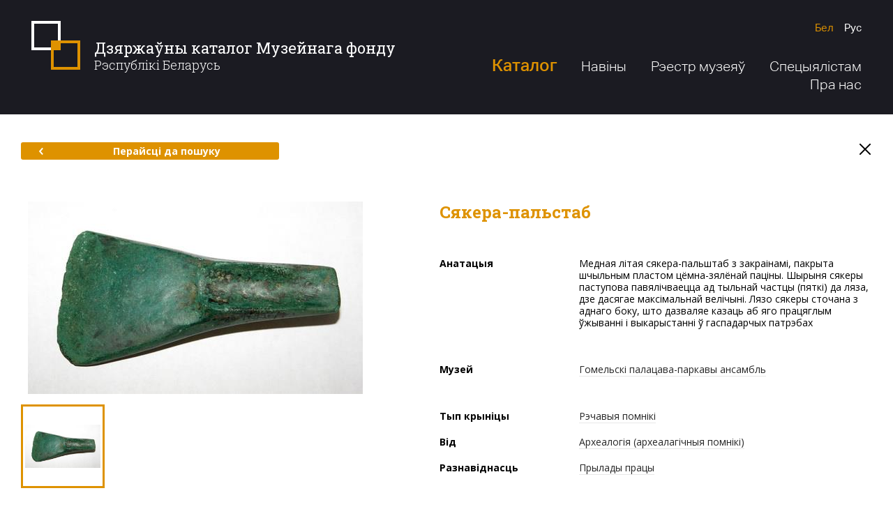

--- FILE ---
content_type: text/html; charset=utf-8
request_url: http://dkmf.by/catalog/topor-palshtab
body_size: 32628
content:
<!DOCTYPE html>
<html lang="be-BY" class="no-js">
<head>
        <base href="/">
    <meta charset="utf-8">
    <meta name="viewport" content="width=1280">
    <meta http-equiv="X-UA-Compatible" content="IE=edge">
    <meta name="imagetoolbar" content="no">
    <meta name="msthemecompatible" content="no">
    <meta name="cleartype" content="on">
    <meta name="HandheldFriendly" content="True">
    <meta name="format-detection" content="telephone=no">
    <meta name="format-detection" content="address=no">
    <meta name="google" value="notranslate">
    <meta name="apple-mobile-web-app-capable" content="yes">
    <meta name="apple-mobile-web-app-status-bar-style" content="black-translucent">
    <link sizes="16x16" href="favicon-16x16.png" rel="icon" type="image/png">
    <link sizes="32x32" href="favicon-32x32.png" rel="icon" type="image/png">
    <title>Сякера-пальстаб - Дзяржаўны каталог Музейнага фонду Рэспублікі Беларусь</title>
        <meta name="description" content="Медная літая сякера-пальштаб з закраінамі, пакрыта шчыльным пластом цёмна-зялёнай паціны. Шырыня сякеры паступова павялічваецца ад тыльнай частцы (пяткі) да ляза, дзе дасягае максімальнай велічыні. Лязо сякеры сточана з аднаго боку, што дазваляе казаць аб яго працяглым ўжыванні і выкарыстанні ў гаспадарчых патрэбах">
    <link href="https://fonts.googleapis.com/css?family=Open+Sans:300,400,700|Roboto+Slab:300,400,700&amp;amp;subset=cyrillic" rel="stylesheet">
    <script src="https://ajax.googleapis.com/ajax/libs/webfont/1.6.26/webfont.js"></script>
    <script>
        WebFont.load({
            google: {
                families: ['Roboto Slab:300,400,700:cyrillic,cyrillic-ext,latin-ext', 'Open Sans:300,400,700:cyrillic,cyrillic-ext,latin-ext']
            }
        });
    </script>
    <link href="/Content/desktop/styles/css?v=uMTiryv8lmfmNMwoF6GNc_ClLFQw1PqS3PiroOOLT641" rel="stylesheet"/>

    <script src="/bundles/modernizr-custom?v=Bf6fTsSFFY3VyvPhVPRcwU6NpFF2NrqrBJ-OuiRjMZg1"></script>

</head>
<body class="layout-inner" data-ng-app="clientApp">
    <div class="layout" >
        <div class="svg-store">
            <noindex>
    <svg xmlns="http://www.w3.org/2000/svg">
        <symbol id="icon-search" viewBox="0 0 28 28">
            <path d="M4.76,20.8 C0.368,16.409,0.397,9.235,4.825,4.809c4.426-4.428,11.6-4.456,15.991-0.065c4.391,4.393,4.362,11.566-0.064,15.991 C16.325,25.163,9.152,25.192,4.76,20.8z"></path>
            <line x1="20.942" y1="20.925" x2="26.485" y2="26.469"></line>
        </symbol>
        <symbol id="icon-menu-1" viewBox="0 0 50 50">
            <path d="M19.722,24.529 c0.189,1.788,0.873,3.307,2.141,4.259c3.733,2.801,10.453-0.369,14.275-5.478l1.292-1.768c4.792-6.398,4.882-14.427,0.199-17.934 c-4.687-3.506-12.367-1.163-17.16,5.244c-2.626,3.507-4.327,7.987-4.562,11.903h3.834"></path>
            <path d="M34.4,25.071c0,0-8.225,13.192,2.952,13.192"></path>
            <path d="M29.147,47.98 c0.405-2.115,1.251-4.677,2.974-6.958c1.93-2.558,4.999-3.507,6.874-2.098c1.47,1.091,1.927,4.056-0.677,9.056H8.913"></path>
            <path d="M26.076,29.765 c0,0-2.755,6.684-6.952,8.138c-1.644,0.583-6.011,2.544-3.354,10.076"></path>
            <path d="M26.083,8.371"></path>
            <path d="M26.083,8.371"></path>
        </symbol>
        <symbol id="icon-menu-2" viewBox="0 0 50 50">
            <line x1="9.21" y1="48" x2="40.793" y2="48"></line>
            <path d="M7.736,38.801 c2.876,0,2.876,1.199,5.752,1.199c2.877,0,2.877-1.199,5.753-1.199c2.876,0,2.876,1.199,5.751,1.199 c2.877,0,2.877-1.199,5.755-1.199c2.88,0,2.88,1.199,5.76,1.199c2.88,0,2.88-1.199,5.759-1.199"></path>
            <path d="M6.263,29.601 c3.122,0,3.122,2.4,6.243,2.4c3.122,0,3.122-2.4,6.244-2.4c3.121,0,3.121,2.4,6.241,2.4c3.123,0,3.123-2.4,6.246-2.4 c3.126,0,3.126,2.4,6.251,2.4s3.125-2.4,6.251-2.4"></path>
            <path d="M4.789,20.4 c3.367,0,3.367,3.6,6.733,3.6c3.368,0,3.368-3.6,6.735-3.6c3.366,0,3.366,3.6,6.733,3.6c3.369,0,3.369-3.6,6.737-3.6 c3.371,0,3.371,3.6,6.742,3.6s3.371-3.6,6.742-3.6"></path>
            <path d="M3.315,11.2 c3.612,0,3.612,4.801,7.225,4.801c3.613,0,3.613-4.801,7.226-4.801c3.614,0,3.614,4.801,7.229,4.801 c3.614,0,3.614-4.801,7.228-4.801c3.615,0,3.615,4.801,7.231,4.801c3.616,0,3.616-4.801,7.231-4.801"></path>
            <path d="M1.842,2 c3.857,0,3.857,6,7.716,6s3.858-6,7.717-6c3.86,0,3.86,6,7.721,6c3.858,0,3.858-6,7.717-6c3.862,0,3.862,6,7.724,6 c3.861,0,3.861-6,7.723-6"></path>
        </symbol>
        <symbol id="icon-menu-3" viewBox="0 0 50 50">
            <path d="M11.352,8.484 c2.656,0,4.812,2.155,4.812,4.811c0,3.322-2.695,6.015-6.018,6.015c-4.152,0-7.518-3.367-7.518-7.519 c0-5.19,4.208-9.398,9.398-9.398h13.158"></path>
            <path d="M38.749,8.484 c-2.657,0-4.812,2.155-4.812,4.811c0,3.322,2.695,6.015,6.018,6.015c4.152,0,7.518-3.367,7.518-7.519 c0-5.19-4.208-9.398-9.398-9.398H24.916"></path>
            <line x1="39.894" y1="20.427" x2="39.894" y2="40.523"></line>
            <line x1="32.406" y1="43.729" x2="32.406" y2="23.865"></line>
            <line x1="24.916" y1="47.393" x2="24.916" y2="23.865"></line>
            <line x1="17.428" y1="43.729" x2="17.428" y2="23.865"></line>
            <line x1="9.94" y1="40.523" x2="9.94" y2="20.427"></line>
        </symbol>
        <symbol id="icon-menu-4" viewBox="0 0 50 50">
            <path d="M45.838,3.516 c-22.847,0-41.337,18.49-41.337,41.337c0,0,2.753-5.929,8.412-7.541c0,0-7.023-3.134-4.198-10.663"></path>
            <path d="M17.476,21.274 c12.616,2.399,25.062-5.248,28.361-17.758"></path>
            <path d="M45.791,3.206 C42.197,2,38.53,1.625,34.99,1.983c-9.792,0.983-18.57,7.549-21.895,17.487"></path>
        </symbol>
        <symbol id="icon-menu-5" viewBox="0 0 50 50">
            <polygon points="35.341,25 37.828,19.572 12.172,19.572 14.659,25 17.15,30.428 32.851,30.428"></polygon>
            <polygon points="19.061,34.577 25,47.5 30.94,34.577"></polygon>
            <polygon points="39.741,15.422 45.678,2.5 25,2.5 4.322,2.5 10.259,15.422"></polygon>
        </symbol>
        <symbol viewBox="0 0 67 14" id="logo-pras">
            <path d="M61.666,14.001 C61.416,14.001 61.171,13.983 60.930,13.950 C61.041,13.902 61.152,13.849 61.265,13.790 C61.439,13.694 61.616,13.585 61.791,13.459 C61.964,13.333 62.136,13.192 62.304,13.037 C62.638,12.724 62.956,12.356 63.244,11.943 C63.389,11.737 63.527,11.520 63.660,11.295 C63.726,11.183 63.791,11.069 63.854,10.953 C63.918,10.835 63.982,10.713 64.041,10.591 C64.138,10.392 64.230,10.189 64.319,9.985 C64.544,9.913 64.753,9.833 64.926,9.771 C64.968,9.755 64.612,9.834 64.360,9.891 C64.593,9.351 64.807,8.805 65.041,8.289 C65.208,7.918 65.383,7.563 65.572,7.237 C65.763,6.913 65.970,6.620 66.191,6.374 C66.268,6.289 66.346,6.211 66.426,6.136 C66.795,6.873 67.003,7.706 67.003,8.588 C67.003,11.578 64.614,14.001 61.666,14.001 ZM60.727,7.491 C61.361,7.820 61.249,8.661 61.043,9.184 C60.352,10.942 59.688,8.981 59.642,8.209 C59.637,8.127 59.635,8.041 59.633,7.954 C59.884,7.542 60.247,7.242 60.727,7.491 ZM64.634,7.617 C64.401,8.003 64.184,8.424 63.972,8.866 C63.825,9.171 63.681,9.488 63.532,9.806 C63.225,9.568 63.093,9.091 63.097,8.715 C63.101,8.399 63.158,8.081 63.233,7.776 C63.260,7.669 63.350,7.360 63.413,7.240 C63.381,7.258 62.804,7.376 62.623,7.459 C62.453,7.536 62.411,7.903 62.372,8.061 C62.265,8.493 62.210,8.953 62.280,9.396 C62.382,10.046 62.826,10.219 63.348,10.191 C63.342,10.205 63.336,10.218 63.330,10.231 C63.272,10.350 63.214,10.463 63.153,10.576 C63.093,10.691 63.032,10.802 62.970,10.912 C62.847,11.130 62.723,11.340 62.595,11.538 C62.341,11.935 62.073,12.287 61.795,12.590 C61.517,12.893 61.227,13.144 60.937,13.345 C60.671,13.528 60.407,13.672 60.154,13.780 C57.942,13.119 56.328,11.045 56.328,8.588 C56.328,6.168 57.894,4.119 60.054,3.426 C59.435,4.767 58.899,6.703 58.867,8.156 C58.663,8.429 58.508,8.740 58.422,9.080 C58.434,9.031 58.690,9.024 58.918,8.992 C59.057,9.843 59.492,10.340 60.372,10.100 C60.795,9.985 61.244,9.859 61.530,9.492 C61.973,8.924 62.528,7.299 61.295,7.119 C60.710,7.033 60.132,7.169 59.643,7.460 C59.712,6.184 60.096,4.542 60.760,3.253 C61.054,3.202 61.357,3.175 61.666,3.175 C63.611,3.175 65.313,4.230 66.246,5.808 C66.231,5.818 66.215,5.828 66.200,5.838 C65.631,6.209 65.094,6.845 64.634,7.617 ZM58.060,9.577 C57.889,9.577 57.751,9.708 57.751,9.870 C57.751,10.031 57.889,10.163 58.060,10.163 C58.230,10.163 58.369,10.031 58.369,9.870 C58.369,9.708 58.230,9.577 58.060,9.577 ZM53.758,8.593 C52.991,9.657 51.681,10.190 49.830,10.190 L42.661,10.190 L42.661,8.580 L49.777,8.580 C50.862,8.580 51.637,8.406 52.104,8.057 C52.607,7.681 52.951,6.962 53.136,5.897 L42.608,5.897 C42.722,3.902 43.093,2.467 43.719,1.591 C44.504,0.527 45.818,-0.005 47.661,-0.005 L54.829,-0.005 L54.829,1.605 L47.714,1.605 C46.629,1.605 45.857,1.783 45.399,2.141 C44.887,2.526 44.539,3.241 44.353,4.287 L54.869,4.287 C54.745,6.291 54.375,7.725 53.758,8.593 ZM39.179,5.897 L30.176,5.897 L30.176,10.190 L28.582,10.190 L28.582,5.065 C28.582,4.269 28.693,3.558 28.914,2.932 C29.135,2.307 29.461,1.774 29.891,1.336 C30.320,0.898 30.847,0.565 31.472,0.337 C32.096,0.108 32.807,-0.005 33.604,-0.005 L36.361,-0.005 C36.913,0.039 37.419,0.144 37.877,0.311 C38.501,0.539 39.028,0.873 39.458,1.311 C39.888,1.750 40.213,2.282 40.434,2.907 C40.656,3.534 40.767,4.244 40.767,5.040 L40.772,10.190 L39.184,10.187 L39.179,5.897 ZM37.922,2.008 C37.430,1.744 36.483,1.595 35.081,1.560 C35.031,1.555 34.979,1.552 34.931,1.552 C34.843,1.552 34.758,1.553 34.673,1.554 C34.588,1.553 34.503,1.552 34.415,1.552 C34.370,1.552 34.332,1.555 34.300,1.558 C32.879,1.592 31.920,1.742 31.424,2.008 C30.786,2.347 30.401,3.103 30.268,4.275 L39.078,4.275 C38.945,3.103 38.560,2.347 37.922,2.008 ZM25.717,10.500 L19.977,5.898 L15.800,5.897 L15.800,10.190 L14.206,10.190 L14.206,5.065 C14.206,4.269 14.316,3.558 14.538,2.932 C14.759,2.307 15.085,1.774 15.514,1.336 C15.944,0.898 16.471,0.565 17.095,0.337 C17.720,0.108 18.430,-0.005 19.228,-0.005 L21.985,-0.005 C22.536,0.039 23.042,0.144 23.500,0.311 C24.125,0.539 24.652,0.873 25.081,1.311 C25.511,1.750 25.836,2.282 26.058,2.907 C26.279,3.534 26.390,4.244 26.390,5.040 L26.395,5.900 L22.518,5.899 L26.694,9.247 L25.717,10.500 ZM24.701,4.275 C24.569,3.103 24.183,2.347 23.545,2.008 C23.053,1.744 22.106,1.595 20.705,1.560 C20.654,1.555 20.602,1.552 20.555,1.552 C20.467,1.552 20.381,1.553 20.296,1.554 C20.211,1.553 20.126,1.552 20.038,1.552 C19.994,1.552 19.956,1.555 19.923,1.558 C18.503,1.592 17.544,1.742 17.047,2.008 C16.410,2.347 16.024,3.103 15.891,4.275 L24.701,4.275 ZM1.579,10.190 L-0.008,10.190 L-0.008,-0.005 L7.160,-0.005 C7.954,-0.005 8.662,0.108 9.283,0.337 C9.905,0.565 10.430,0.898 10.857,1.336 C11.285,1.774 11.609,2.307 11.830,2.932 C12.050,3.558 12.160,4.269 12.160,5.065 L12.160,5.891 L1.579,5.897 L1.579,10.190 ZM10.494,4.287 C10.362,3.116 9.978,2.360 9.343,2.020 C8.779,1.716 7.615,1.564 5.851,1.564 C5.684,1.564 5.444,1.566 5.130,1.571 C4.818,1.575 4.423,1.582 3.946,1.591 C3.709,1.600 3.484,1.605 3.272,1.605 C3.052,1.605 2.840,1.605 2.637,1.605 L1.579,1.605 L1.579,4.287 L10.494,4.287 Z"></path>
        </symbol>
        <symbol id="icon-vkontakte" viewBox="0 0 40 40">
            <path d="M20.005,0C8.956,0,0,8.954,0,20C0,31.045,8.956,40,20.005,40 C31.053,40,40.01,31.045,40.01,20C40.01,8.954,31.053,0,20.005,0z M27.044,22.285c0.578,0.639,1.221,1.213,1.782,1.867 c0.481,0.561,0.927,1.166,1.31,1.805c0.354,0.588,0.133,1.051-0.522,1.203c-0.323,0.075-0.665,0.077-0.999,0.085 c-0.722,0.017-1.446-0.008-2.167,0.03c-0.734,0.038-1.35-0.226-1.86-0.745c-0.491-0.499-0.932-1.051-1.405-1.57 c-0.196-0.213-0.403-0.425-0.634-0.594c-0.409-0.298-0.844-0.215-1.023,0.272c-0.191,0.521-0.289,1.092-0.353,1.649 c-0.07,0.607-0.252,0.886-0.81,0.934c-2.359,0.198-4.475-0.419-6.255-2.118c-1.168-1.116-2.099-2.443-2.87-3.872 c-0.98-1.817-1.874-3.684-2.779-5.545c-0.323-0.662-0.125-0.976,0.58-0.996c0.98-0.029,1.96-0.04,2.94-0.044 c0.483-0.002,0.829,0.223,1.02,0.715c0.558,1.438,1.243,2.806,2.101,4.073c0.201,0.298,0.421,0.589,0.674,0.835 c0.481,0.468,0.875,0.338,1.035-0.337c0.087-0.366,0.149-0.749,0.152-1.126c0.006-0.786-0.018-1.574-0.061-2.36 c-0.039-0.723-0.354-1.243-1.077-1.388c-0.3-0.06-0.226-0.248-0.08-0.348c0.296-0.202,0.61-0.436,0.944-0.499 c1.2-0.224,2.413-0.231,3.615,0c0.613,0.118,0.832,0.356,0.867,1.01c0.041,0.757,0.01,1.519,0.01,2.279h-0.036 c0,0.584-0.001,1.169,0.001,1.752c0,0.123-0.02,0.261,0.025,0.365c0.128,0.296,0.22,0.691,0.448,0.839 c0.301,0.196,0.566-0.15,0.769-0.388c1.047-1.227,1.793-2.653,2.398-4.159c0.579-1.441,0.477-1.181,1.742-1.209 c0.941-0.022,1.882-0.032,2.824-0.042c0.141-0.001,0.284,0.018,0.423,0.044c0.439,0.083,0.632,0.341,0.483,0.781 c-0.172,0.507-0.377,1.019-0.66,1.464c-0.631,0.992-1.32,1.942-1.984,2.912c-0.234,0.34-0.48,0.674-0.691,1.031 C26.591,21.447,26.609,21.804,27.044,22.285z"></path>
        </symbol>
        <symbol id="icon-facebook" viewBox="0 0 40 40">
            <path d="M20,0C8.96,0,0.011,8.954,0.011,20C0.011,31.045,8.96,40,20,40C31.039,40,39.989,31.045,39.989,20 C39.989,8.954,31.039,0,20,0z M21.042,15.782h4.973L25,19.813h-3.739v10.844H15.97V19.813h-2.383l0.073-4.031h2.457v-0.528 c0-1.517,0.204-2.426,0.613-3.173c0.408-0.747,0.907-1.578,2.004-2.049c1.097-0.47,2.064-0.704,3.742-0.704 c1.72,0,2.773,0.501,4.422,0.908l-1.071,3.552c-0.897-0.46-1.61-0.876-2.499-0.876c-0.875,0-1.556,0.245-1.936,0.568 C20.654,14.105,21.042,15.782,21.042,15.782z"></path>
        </symbol>
        <symbol id="icon-twitter" viewBox="0 0 40 40">
            <path d="M20.005,0C8.956,0,0,8.954,0,20C0,31.045,8.956,40,20.005,40C31.053,40,40.01,31.045,40.01,20 C40.01,8.954,31.053,0,20.005,0z M10.187,25.433c0,0-0.004,0.003-0.004,0.003l-0.008-0.021L10.187,25.433z M28.905,15.418 c-0.076,0.069-0.147,0.152-0.236,0.199c-0.442,0.231-0.506,0.591-0.508,1.057c-0.016,4.267-2.8,9.255-8.134,10.803 c-3.362,0.974-6.597,0.619-9.642-1.134c-0.07-0.039-0.154-0.065-0.195-0.145h-0.007l-0.008-0.019l0.012,0.016 c0.001,0.001,0.002,0.001,0.003,0.003c0.677-0.003,1.354,0.043,2.029-0.052c1.414-0.199,2.697-0.701,3.844-1.538 c0.021-0.014,0.034-0.039,0.068-0.08c-1.845-0.187-3.107-1.099-3.788-2.824c0.595,0.071,1.146,0.091,1.706-0.06 c-0.904-0.278-1.682-0.736-2.26-1.475c-0.576-0.737-0.876-1.568-0.868-2.531c0.563,0.266,1.122,0.464,1.801,0.488 c-0.44-0.349-0.806-0.679-1.075-1.095c-0.839-1.301-0.921-2.649-0.266-4.046c0.094-0.2,0.151-0.224,0.313-0.04 c1.992,2.252,4.501,3.566,7.516,3.953c0.197,0.026,0.395,0.033,0.592,0.057c0.147,0.017,0.191-0.009,0.163-0.175 c-0.211-1.239,0.084-2.355,0.905-3.322c1.505-1.776,4.283-1.936,5.99-0.345c0.138,0.129,0.253,0.175,0.444,0.128 c0.719-0.177,1.405-0.427,2.059-0.768c0.063-0.033,0.136-0.11,0.204-0.056c0.086,0.068,0.009,0.154-0.021,0.226 c-0.292,0.682-0.741,1.244-1.343,1.689c-0.042,0.031-0.148,0.039-0.099,0.13c0.042,0.079,0.108,0.029,0.172,0.018 c0.641-0.11,1.26-0.298,1.88-0.514C29.815,14.519,29.379,14.984,28.905,15.418z"></path>
        </symbol>
        <symbol id="icon-aircraft" viewBox="0 0 50 50">
            <path d="M35.698,14.77L16.094,28.324L2.562,25.031l45-22.5l-11.25,41.257L21.067,30.212 M19.438,33.781v13.75l8.127-10.98"></path>
        </symbol>
        <symbol id="icon-arrow-right" viewBox="0 0 8 12">
            <path d="M1.702,1.5 L5.707,6l-4.005,4.5"></path>
        </symbol>
        <symbol id="icon-arrow-left" viewBox="0 0 8 12">
            <path d="M6.151,1.5 L2.145,6l4.005,4.5"></path>
        </symbol>
        <symbol id="icon-cross" viewBox="0 0 20 20">
            <line x1="17.071" y1="17.071" x2="2.929" y2="2.929"></line>
            <line x1="17.071" y1="2.929" x2="2.929" y2="17.071"></line>
        </symbol>
        <symbol id="icon-pdf" viewBox="0 0 30 30">
            <path d="M13.727,9.2c-0.301-0.874-0.559-2.297-0.387-3.182c0.189-0.971,0.806-0.909,0.978-0.074 C14.49,6.781,14.066,8.489,13.727,9.2z M5.511,23.639c-0.893,0.983-0.305,1.756,0.773,0.701c0.531-0.52,1.175-1.478,1.631-2.377 C7.156,22.346,6.087,23.005,5.511,23.639z M12.395,17.973c0.985-0.329,3.108-0.823,3.64-0.948c-0.057-0.061-1.584-1.632-2.086-2.498 C13.549,15.536,12.424,17.912,12.395,17.973z M23.728,18.361c-0.599-0.088-1.464-0.09-2.487-0.006 c0.705,0.476,1.673,0.972,2.733,0.992C25.212,19.37,25.106,18.563,23.728,18.361z M29.997,30.009H0V0.012L29.997,0V30.009z M24.039,16.249c-1.577-0.231-3.818,0.028-5.394,0.279c-1.152-0.977-2.598-2.455-3.701-4.418c0.759-1.958,1.247-3.507,1.451-4.611 c1.065-5.76-5.937-6.22-5.189-0.035c0.199,1.647,0.668,3.247,1.395,4.765c-0.862,2.129-1.955,4.526-3.055,6.701 c-2.433,0.921-4.191,1.883-5.229,2.863c-3.636,3.431,0.885,7.99,4.315,3.045c0.822-1.185,1.745-2.868,2.432-4.192 c2.152-0.759,4.653-1.422,6.994-1.853c1.527,1.168,3.968,2.687,5.916,2.687C27.698,21.482,28.231,16.865,24.039,16.249z"></path>
        </symbol>
        <symbol id="icon-location" viewBox="300 -22 400 550">
            <path d="M623.833,51.29 C590.76,18.217,546.784,0,500.014,0c-46.779,0-90.746,18.217-123.82,51.29c-61.207,61.198-68.813,176.343-16.473,246.106 L500.014,500l140.083-202.321C692.647,227.633,685.04,112.488,623.833,51.29z M501.63,237.413 c-35.237,0-63.919-28.681-63.919-63.919s28.681-63.919,63.919-63.919s63.919,28.681,63.919,63.919S536.867,237.413,501.63,237.413z"></path>
        </symbol>
    </svg>
</noindex>
        </div>
        <div class="layout-header">
            <div class="layout-header__main">
                <div class="container">
                    <div class="layout-header__top">
                        <div class="layout-header__left">
                            <a href="/" class="layout-header__logo"><span>Дзяржаўны каталог Музейнага фонду</span><p>Рэспублікі Беларусь</p></a>
                        </div>
                        <div class="layout-header__right">
                            
<ul class="languages">
    <li class="languages__item">
        <a href="/home/redirecttoculture?lang=be&rawUrl={{getUrl()||'http://dkmf.by/catalog/topor-palshtab';}}" class="languages__link languages__link_current">Бел</a>
    </li>
    <li class="languages__item">
        <a href="/home/redirecttoculture?lang=ru&rawUrl={{getUrl()||'http://dkmf.by/catalog/topor-palshtab';}}" class="languages__link ">Рус</a>
    </li>
    
</ul>
                            
<ul class="main-menu">
    <li class="main-menu__item">
        <a href="/catalog" class="main-menu__link main-menu__link_medium main-menu__link_current">Каталог</a>
        <ul class="main-menu__submenu">
            <li>
                <a href="/catalog">Каталог прадметаў</a>
            </li>
            <li>
                <a href="/catalog/map">Мапа прадметаў</a>
            </li>
            <li>
                <a href="/museums-map">Мапа музеяў</a>
            </li>
        </ul>
    </li>
    <li class="main-menu__item">
        <a href="/news" class="main-menu__link ">Навіны</a>
    </li>
    <li class="main-menu__item">
        <a href="http://cdn.dkmf.by/RegisterOfMuseums.pdf" class="main-menu__link" target="_blank">Рэестр музеяў</a>
    </li>
    <li class="main-menu__item">
        <a href="/documents" class="main-menu__link ">Спецыялістам</a>
    </li>
    <li class="main-menu__item">
        <a href="/about" class="main-menu__link ">Пра нас</a>
    </li>
</ul>
                        </div>
                    </div>
                </div>
            </div>
            
        </div>
        <div class="layout-body">
            


<div class="section-subject">
    <div class="container container_medium">
        <div class="nav-page">
            <a href="/catalog" class="btn btn-default btn-default_medium">
                <svg class="icon icon-arrow-left">
                    <use xlink:href="#icon-arrow-left"></use>
                </svg>Перайсці да пошуку
            </a>
            <a href="/" class="button-close">
                <svg class="icon icon-cross">
                    <use xlink:href="#icon-cross"></use>
                </svg>
            </a>
        </div>
        <div class="module-subject">
            <div class="module-subject__left">
                    <div class="gallery-primary">
                        <div class="gallery-primary__image">
                            <img src="http://cdn.dkmf.by/Thumbnails/79FD2EDE-BADF-43E0-A836-331EB8AB0AB6/393da9e5-56cf-4a71-a75a-1b1a454db9b9-preview500x0.JPG" xoriginal="http://cdn.dkmf.by/Catalog/79FD2EDE-BADF-43E0-A836-331EB8AB0AB6/393da9e5-56cf-4a71-a75a-1b1a454db9b9.JPG" class="xzoom">
                            <div class="gallery-primary__footer">
                                <div id="gallery_01" class="gallery-primary__nav">
                                        <div class="gallery-primary__nav-item">
                                            <div class="gallery-primary__thumbnail">
                                                <a href="http://cdn.dkmf.by/Catalog/79FD2EDE-BADF-43E0-A836-331EB8AB0AB6/393da9e5-56cf-4a71-a75a-1b1a454db9b9.JPG" style="background-image: url(http://cdn.dkmf.by/Thumbnails/79FD2EDE-BADF-43E0-A836-331EB8AB0AB6/393da9e5-56cf-4a71-a75a-1b1a454db9b9-preview0x108.JPG)" class="gallery-primary__thumbnail-img">
                                                    <img src="http://cdn.dkmf.by/Thumbnails/79FD2EDE-BADF-43E0-A836-331EB8AB0AB6/393da9e5-56cf-4a71-a75a-1b1a454db9b9-preview500x0.JPG" class="xzoom-gallery">
                                                </a>
                                            </div>
                                        </div>
                                </div>
                            </div>
                        </div>
                    </div>
            </div>
            <div class="module-subject__right">
                <h1 class="module-subject__headline capitalize-first">Сякера-пальстаб</h1>
                <div class="custom-table">
                        <div class="custom-table__space">
                            <div class="custom-table__row">
                                <div class="custom-table__label">
                                    <strong>Анатацыя</strong>
                                </div>
                                <div class="custom-table__body capitalize-first">Медная літая сякера-пальштаб з закраінамі, пакрыта шчыльным пластом цёмна-зялёнай паціны. Шырыня сякеры паступова павялічваецца ад тыльнай частцы (пяткі) да ляза, дзе дасягае максімальнай велічыні. Лязо сякеры сточана з аднаго боку, што дазваляе казаць аб яго працяглым ўжыванні і выкарыстанні ў гаспадарчых патрэбах</div>
                            </div>
                        </div>
                    <div class="custom-table__space">
                        <div class="custom-table__row">
                            <div class="custom-table__label">
                                <strong>Музей</strong>
                            </div>
                            <div class="custom-table__body">
                                <a href="/catalog?museums=gomelskii-dvoretc">Гомельскі  палацава-паркавы ансамбль</a>
                            </div>
                        </div>
                    </div>
                    <div class="custom-table__space">
                        <div class="custom-table__row">
                            <div class="custom-table__label">
                                <strong>Тып крыніцы</strong>
                            </div>
                            <div class="custom-table__body">
                                <a href="/catalog?types=material">Рэчавыя помнікі</a>
                            </div>
                        </div>
                        <div class="custom-table__row">
                            <div class="custom-table__label">
                                <strong>Від</strong>
                            </div>
                            <div class="custom-table__body">
                                <a href="/catalog?specieses=arheologija-arheologicheskie-pamjatniki">Археалогія (археалагічныя помнікі)</a>
                            </div>
                        </div>
                        <div class="custom-table__row">
                            <div class="custom-table__label">
                                <strong>Разнавіднасць</strong>
                            </div>
                            <div class="custom-table__body">
                                <a href="/catalog?shapes=orudiia-truda">Прылады працы</a>
                            </div>
                        </div>
                    </div>
                    <div class="custom-table__space">
                            <div class="custom-table__row">
                                <div class="custom-table__label">
                                    <strong>Матэрыял</strong>
                                </div>
                                <div class="custom-table__body">
<a href="/catalog?materials=med">Медзь</a>
                                </div>
                            </div>
                                                    <div class="custom-table__row">
                                <div class="custom-table__label">
                                    <strong>Тэхналогія стварэння</strong>
                                </div>
                                <div class="custom-table__body">
<a href="/catalog?technologies=lite">Ліццё</a>
                                </div>
                            </div>
                    </div>
                    <div class="custom-table__space">
                                                    <div class="custom-table__row">
                                <div class="custom-table__label">
                                    <strong>Перыяд стварэння</strong>
                                </div>
                                <div class="custom-table__body">
                                        2100 — 1500 гг. да н.э.
                                            <span data-tooltip-content="#tooltip_icon_date" class="icon-round icon-round_space tooltip"><span class="icon icon-help">?</span></span>
                                </div>
                            </div>
                                                                            <div class="custom-table__row">
                                <div class="custom-table__label">
                                    <strong>Памеры</strong>
                                    <div class="custom-table__options custom-table__options_small">
Д                                        <span>/</span> В                                        <span>/</span> Г                                    </div>
                                </div>
                                <div class="custom-table__body">
                                    <div class="custom-table__options">
13,5                                        <span>/</span> 6,7                                        <span>/</span> 2,3 см.
                                        </div>
                                    </div>
                                </div>
                    </div>
                </div>
                <div class="tooltip-templates">
                    <div id="tooltip_icon_date">
                        <div class="tooltip-header">Заўвага</div>
                        <div class="tooltip-body">
                            <p>Дата стварэння дакладна невядомая</p>
                        </div>
                    </div>
                </div>
            </div>
        </div>
        <div class="nav-page">
            <a href="/catalog" class="btn btn-default btn-default_medium">
                <svg class="icon icon-arrow-left">
                    <use xlink:href="#icon-arrow-left"></use>
                </svg>Перайсці да пошуку
            </a>
        </div>
    </div>
</div>

        </div>
        <div class="layout-footer">
            
            <div class="layout-footer__top">
                <div class="section-footer">
                    <div class="container">
                        <div class="section-footer__left">
                            <div class="feedback">
                                <a href="#" class="feedback__link">
                                    <svg class="icon icon-aircraft">
                                        <use xlink:href="#icon-aircraft"></use>
                                    </svg><span class="feedback__link-line">Зваротная сувязь</span>
                                </a>
                                <div class="feedback__footer">
                                    <span class="feedback__telephone">+375 17 328-63-72</span>  <span class="feedback__footer__separator">/</span> Сёння з 9:00 да 17:00
                                </div>
                            </div>
                        </div>
                        <div class="section-footer__right">
                            <ul class="social-icons">
    <li class="social-icons__item">
        <a href="https://vk.com/" target="_blank" class="social-icons__item-link">
            <svg class="icon icon-vkontakte">
                <use xlink:href="#icon-vkontakte"></use>
            </svg>
        </a>
    </li>
    <li class="social-icons__item">
        <a href="https://www.facebook.com/" target="_blank" class="social-icons__item-link">
            <svg class="icon icon-facebook">
                <use xlink:href="#icon-facebook"></use>
            </svg>
        </a>
    </li>
    <li class="social-icons__item">
        <a href="https://twitter.com/" target="_blank" class="social-icons__item-link">
            <svg class="icon icon-twitter">
                <use xlink:href="#icon-twitter"></use>
            </svg>
        </a>
    </li>
</ul>
                        </div>
                    </div>
                </div>
            </div>
            <div class="layout-footer__main">
                <div class="layout-footer__body">
                    <div class="container">
                        <div class="layout-footer__left">
                            <div class="copyright">
                                <p>© Міністэрства культуры Рэспублікі Беларусь</p>
                                <p>2009-2026</p>
                            </div>
                        </div>
                        <div class="layout-footer__right">
                            <a href="http://pras.by/" target="_blank" class="developer">
                                <svg class="developer__logo">
                                    <use xlink:href="#logo-pras"></use>
                                </svg>Распрацоўка сайта - кампанія PRAS
                            </a>
                        </div>
                    </div>
                </div>
                
            </div>
        </div>
    </div>
    <script src="/bundles/jquery?v=MRjVrMuK9DXe6nW0tFmw9cj1pT5oo4Jf-eJQmGfwEF01"></script>

    <script src="https://maps.googleapis.com/maps/api/js?key=AIzaSyBOGr8h5yG8xcMCwueZ6oOSjstukUS_23Y&language=be"></script>
    <script src="/bundles/angular?v=V7sgIsLQoTqMGYj9PgIc-Qb8rdplmDZxcDD_Eb2bfFE1"></script>

    <script src="/bundles/scripts?v=FyYA2wS6JQUrFtQ8A-Kvi6smZmBkj-Gy-e348zfkjoc1"></script>

    
</body>
</html>